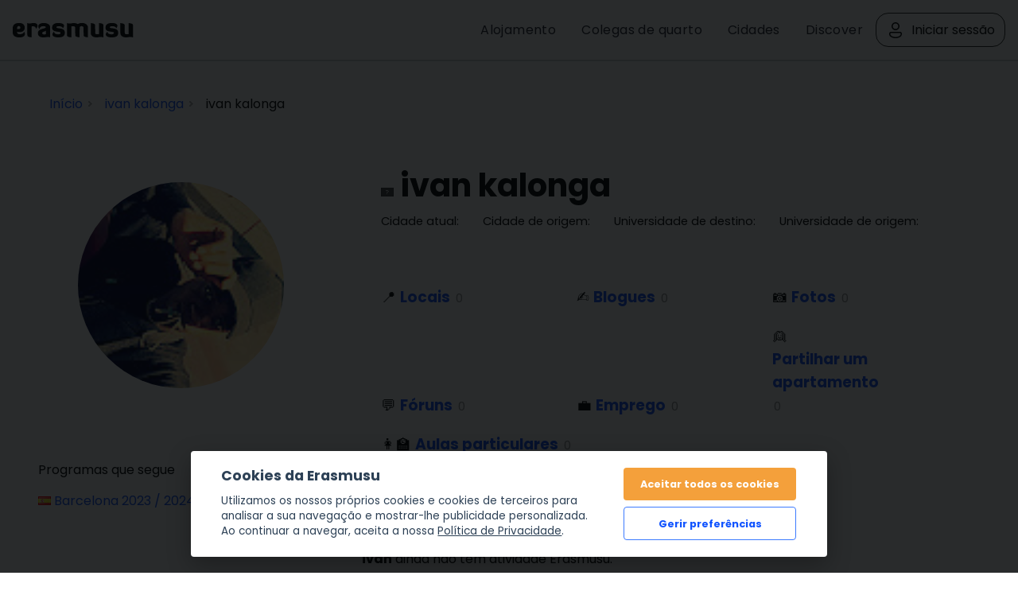

--- FILE ---
content_type: text/html; charset=UTF-8
request_url: https://erasmusu.com/pt/ivan-kalonga-2367793
body_size: 8551
content:
<!DOCTYPE html PUBLIC "-//W3C//DTD XHTML 1.0 Strict//EN" "http://www.w3.org/TR/xhtml1/DTD/xhtml1-strict.dtd">
<html xmlns="http://www.w3.org/1999/xhtml" xml:lang="pt" lang="pt">
    <head>
        <link href="https://fonts.googleapis.com/css2?family=Poppins:wght@400;500;600;700&display=swap" rel="stylesheet">
        <script defer src="/js/cookieconsent/dist/cookieconsent.js" type="21d6a4b0b9dfd918d8f0e7b3-text/javascript"></script>
        <script type="21d6a4b0b9dfd918d8f0e7b3-text/javascript">
            (function(w,d,s,l,i){
                w[l]=w[l]||[];w[l].push({'gtm.start': new Date().getTime(),event:'gtm.js'});
                var f=d.getElementsByTagName(s)[0], j=d.createElement(s),dl=l!='dataLayer'?'&l='+l:'';j.async=true;j.src=
                    'https://www.googletagmanager.com/gtm.js?id='+i+dl;f.parentNode.insertBefore(j,f);
            })(window,document,'script','dataLayer','GTM-PQQH78P');
        </script>
        <script src="https://accounts.google.com/gsi/client" async defer type="21d6a4b0b9dfd918d8f0e7b3-text/javascript"></script>
        <script type="21d6a4b0b9dfd918d8f0e7b3-text/javascript">

            document.addEventListener('DOMContentLoaded', () => {
                // obtain cookieconsent plugin
                // eslint-disable-next-line no-undef
                const cc = initCookieConsent();
                const lang = 'pt';
                const isCookiePage = "legal" !== 'profile';
                // run plugin with config object
                cc.run({
                    autorun: true,
                    delay: 0,
                    current_lang: lang,
                    auto_language: false,
                    autoclear_cookies: true,
                    cookie_expiration: 365,
                    theme_css: '/js/cookieconsent/cookie.css',
                    force_consent: isCookiePage ,

                    /* New options from v2.4 (everything is optional) */
                    // remove_cookie_tables: false              // default: false (if set to true, cookie table's html will not be generated)

                    // cookie_domain: location.hostname,       	// default: current domain
                    // cookie_path: "/",                        // default: root
                    // cookie_same_site: "Lax",

                    /* Manage existing <scripts> tags (check readme.md) */
                    page_scripts: true, // default: false (by default don't manage existing script tags)

                    /* Basic gui options */
                    gui_options: {
                        consent_modal: {
                            layout: 'cloud', // box(default),cloud,bar
                            position: 'bottom center', // bottom(default),top + left,right,center:=> examples: 'bottom' or 'top right'
                            transition: 'slide', // zoom(default),slide
                        },
                        settings_modal: {
                            layout: 'box', // box(default),bar
                            // position: 'left',            // right(default),left (available only if bar layout selected)
                            transition: 'slide', // zoom(default),slide
                        },
                    },

                    /* End new options added in v2.4 */

                    onAccept(cookie) {
                        if (!cc.allowedCategory('analytics')) {
                            dataLayer.push({'event': 'cc_cookie_consent_analytics'});
                        }
                        if (!cc.allowedCategory('targeting')) {
                            dataLayer.push({'event': 'cc_cookie_consent_targeting'});
                        }

                        // Delete line below
                    },

                    onChange(cookie) {
                        console.log('onChange fired ...');
                    },

                    languages: {
                        'pt': {
                            consent_modal: {
                                title: getTitleStart(),
                                description: getDescriptionStart(),
                                primary_btn: {
                                    text: getAcceptAll(),
                                    role: 'accept_all', // 'accept_selected' or 'accept_all'
                                },
                                secondary_btn: {
                                    text: getManagePreferences(),
                                    role: 'settings', // 'settings' or 'accept_necessary'
                                },
                            },
                            settings_modal: {
                                title: '<div>Cookie preferences</div><div aria-hidden="true" style="font-size: .8em; font-weight: 200; color: #687278; margin-top: 5px;">Powered by <a tabindex="-1" aria-hidden="true" href="https://github.com/orestbida/cookieconsent/" style="text-decoration: underline;">cookie-consent</a></div>',
                                save_settings_btn: getSaveCurrentSelection(),
                                accept_all_btn: getAcceptAll(),
                                close_btn_label: getClose(),
                                cookie_table_headers: [
                                    { col1: "Nome" },
                                    { col2: "Dom\u00ednio" },
                                    { col3: "O que \u00e9 isto?" },
                                ],
                                blocks: [
                                    {
                                        title: getCookieUsage(),
                                        description: getDescription(),
                                    }, {
                                        title: getStrictCookiesTitle(),
                                        description: getScriptCookiesDescription(),
                                        toggle: {
                                            value: 'necessary',
                                            enabled: true,
                                            readonly: true, // cookie categories with readonly=true are all treated as "necessary cookies"
                                        },
                                    }, {
                                        title: getAnalyticsCookiesTitle(),
                                        description: getAnalyticsCookiesDescription(),
                                        toggle: {
                                            value: 'analytics',
                                            enabled: false,
                                            readonly: false,
                                        },
                                        cookie_table: [
                                            {
                                                col1: '_ga',
                                                col2: 'erasmusu.com',
                                                col3:  'These cookies are used to distinguish users.',
                                            },
                                            {
                                                col1: '_gat',
                                                col2: 'erasmusu.com',
                                                col3:  'These cookies are used to distinguish users.',
                                            },
                                            {
                                                col1: '_gid',
                                                col2: 'erasmusu.com',
                                                col3: 'These cookies are used to distinguish users.',
                                            },
                                            {
                                                col1: '_hjIncludedInSample',
                                                col2: 'Hotjar',
                                                col3: 'Hotjar Cookie. This session cookie is set to let Hotjar know whether a specific visit is included in the sample which is used to generate funnels.',
                                                path: '/demo', // needed for autoclear cookies
                                            },
                                        ],
                                    }, {
                                        title: getTargetingCookiesTitle(),
                                        description: getTargetingCookiesDescription(),
                                        toggle: {
                                            value: 'targeting',
                                            enabled: false,
                                            readonly: false,
                                            reload: 'on_disable', // New option in v2.4, check readme.md
                                        },
                                        cookie_table: [
                                            {
                                                col1: 'fr',
                                                col2: 'facebook.com',
                                                col3: 'Facebook uses this cookies to track users, who are not connected to Facebook, for advertising purposes.',
                                            },
                                            {
                                                col1: '__gads',
                                                col2: 'Google',
                                                col3: 'Targeting/Advertising',
                                            },
                                        ],
                                    },
                                ],
                            },
                        },
                    },
                });

                function getAcceptAll()
                {
                    return "Aceitar todos os cookies"                }
                function getManagePreferences()
                {
                    return "Gerir prefer\u00eancias"                }

                function getSaveCurrentSelection()
                {
                    return "Salvar a selec\u00e7\u00e3o actual"                }

                function getTitleStart()
                {
                    return "Cookies da Erasmusu"                }

                function getClose()
                {
                    return "Fechar"                }

                function getDescriptionStart()
                {
                    return "Utilizamos os nossos pr\u00f3prios cookies e cookies de terceiros para analisar a sua navega\u00e7\u00e3o e mostrar-lhe publicidade personalizada. Ao continuar a navegar, aceita a nossa <a href=\"https:\/\/erasmusu.com\/pt\/lei#section-13\">Pol\u00edtica de Privacidade<\/a>."                }

                function getDescription()
                {
                    return "Quando visita qualquer website, este pode armazenar ou recuperar informa\u00e7\u00f5es no seu browser, principalmente na forma de cookies. Estas informa\u00e7\u00f5es podem ser sobre si, as suas prefer\u00eancias ou o seu dispositivo e s\u00e3o utilizadas para que o site funcione como espera. N\u00e3o o identificam directamente, mas podem dar-lhe uma experi\u00eancia web mais personalizada. Porque respeitamos o seu direito \u00e0 privacidade, pode optar por n\u00e3o permitir alguns tipos de cookies. Clique nas diferentes categorias para saber mais e alterar as nossas configura\u00e7\u00f5es padr\u00e3o. No entanto, o bloqueio de alguns tipos de cookies pode mudar a sua experi\u00eancia no site e nos servi\u00e7os que podemos oferecer."                }

                function getCookieUsage()
                {
                    return "Uso de Cookies"                }

                function getStrictCookiesTitle()
                {
                    return "Cookies estritamente necess\u00e1rios"                }

                function getScriptCookiesDescription()
                {
                    return "Estes cookies s\u00e3o necess\u00e1rios para que o website funcione e n\u00e3o podem ser apagados nos nossos sistemas. S\u00e3o configurados em resposta a ac\u00e7\u00f5es feitas por si que correspondem a um pedido de servi\u00e7os, como definir as suas prefer\u00eancias de privacidade, iniciar sess\u00e3o ou preencher formul\u00e1rios. Pode configurar o seu navegador para bloquear ou alert\u00e1-lo sobre estes cookies, mas algumas partes do site n\u00e3o funcionar\u00e3o. Estes cookies n\u00e3o armazenam informa\u00e7\u00f5es pessoais identific\u00e1veis."                }

                function getAnalyticsCookiesTitle()
                {
                    return "Cookies anal\u00edticos e de funcionalidade"                }

                function getAnalyticsCookiesDescription()
                {
                    return "Estes cookies permitem-nos contar visitas e fontes de tr\u00e1fego para que possamos medir e melhorar o desempenho do nosso site. Ajudam-nos a saber que p\u00e1ginas s\u00e3o as mais e menos populares e a ver como os usu\u00e1rios se movem no site. Todas as informa\u00e7\u00f5es que estes cookies recolhem s\u00e3o agregadas e, portanto, an\u00f3nimas. Se n\u00e3o permitir estes cookies, n\u00e3o saberemos quando visitou o nosso site, e n\u00e3o poderemos monitorizar o seu desempenho."                }

                function getTargetingCookiesTitle()
                {

                    return "Cookies de publicidade"                }

                function getTargetingCookiesDescription()
                {
                    return "Estes cookies podem ser configurados atrav\u00e9s do nosso site pelos nossos parceiros publicit\u00e1rios. Podem ser utilizados por essas empresas para construir um perfil dos seus interesses e mostrar-lhe an\u00fancios relevantes noutros sites. N\u00e3o armazenam directamente informa\u00e7\u00f5es pessoais, mas baseiam-se apenas na identifica\u00e7\u00e3o do seu navegador e dispositivo de Internet. Se n\u00e3o permitir estes cookies, experimentar\u00e1 publicidade menos direccionada."                }

            });
        </script>
                <script type="text/plain" data-cookiecategory="analytics">
            var dataLayer = dataLayer || [];
            var connectif_client = {
                'primary_key': '',
                'user_id': '',
                '_name': '',
                '_surname':'',
                '_newsletter_subscription_status':'',
                'activated': '',
                'validated': '',
                'city_id': '',
                'city_name': '',
                'last_visited_city_id': '',
                'last_visited_city_name': '',
                'isProvider': '',
                'numAccommodationsPublished': '',
                'blocked': '',
                'lang_id':'',
                'user_token':'',
                'city_date':'',
                'user_id_for_mail': '',
                'cn_unread_messages': '',
                'premium': '',
                'gender': '',
            };
            dataLayer.push(connectif_client);

                        
            let cityId = null;
            let pageType = 'profile_index';

            dataLayer.push({
                'pageType': 'profile_index',
                'pageLanguage' : 'pt',
                ...(cityId && {
                    cityId
                  }
                )
            });

        </script>
                <meta http-equiv="Content-Type" content="text/html; charset=UTF-8" />
<meta name="google-signin-scope" content="profile email" />
<meta name="google-signin-client_id" content="411350777655-h61jso1g3kt2b58380cug9tah6ln8tke.apps.googleusercontent.com" />
<meta name="description" content="ivan kalonga está na Erasmusu.com, a comunidade para estudantes Erasmus e de outros programas de intercâmbio." />
<meta name="robots" content="noindex,nofollow" />        <title>ivan kalonga | Erasmusu.com</title>        <link href="https://d1bvpoagx8hqbg.cloudfront.net/css/erasmusu.all-v7.7.42.css" media="screen" rel="stylesheet" type="text/css" />
<!--[if IE 7]><link href="https://d1bvpoagx8hqbg.cloudfront.net/css/ie7-v7.7.42.css" media="all" rel="stylesheet" type="text/css" /><![endif]-->
<!--[if IE 8]><link href="https://d1bvpoagx8hqbg.cloudfront.net/css/ie8-v7.7.42.css" media="all" rel="stylesheet" type="text/css" /><![endif]-->
<link href="https://d1bvpoagx8hqbg.cloudfront.net/css/favicon.png" rel="shortcut icon" type="image/x-icon" />                <meta name="viewport" content="width=device-width, initial-scale=1">
                                            <script async id="__cn_generic_script__2d25d81e-34b4-40de-bb14-6dba8d2820df" type="21d6a4b0b9dfd918d8f0e7b3-text/javascript">!function(e){function t(){if(!e.querySelector("#__cn_client_script_2d25d81e-34b4-40de-bb14-6dba8d2820df")){var t=e.createElement("script");t.setAttribute("src","https://cdn.connectif.cloud/eu2/client-script/2d25d81e-34b4-40de-bb14-6dba8d2820df"),e.body.appendChild(t)}}"complete"===e.readyState||"interactive"===e.readyState?t():e.addEventListener("DOMContentLoaded",t)}(document);</script>
                <link rel="preconnect" href="https://fonts.googleapis.com">
        <link rel="preconnect" href="https://fonts.gstatic.com" crossorigin>

    </head>
    <body>
      <input id="language" type="hidden" value='"pt"'>
            <div id="g_id_onload"
             data-context="use"
             data-ux_mode="redirect"
             data-auto_select="true"
             data-itp_support="true"
             data-client_id="411350777655-h61jso1g3kt2b58380cug9tah6ln8tke.apps.googleusercontent.com"
             data-login_uri="https://erasmusu.com/pt/login/google-login"
             data-can_register="true"
             data-cancel_on_tap_outside="false"
             data-use_fedcm_for_prompt="true"
             data-uri_origin="http://erasmusu.com/pt/ivan-kalonga-2367793"
             style="position: fixed; top: 40px; left: 825px;
            width: 0; height: 0; z-index: 1001;"
        >
        </div>
            <!-- Google Tag Manager (noscript) -->
        <noscript><iframe src="https://www.googletagmanager.com/ns.html?id=GTM-PQQH78P"
        height="0" width="0" style="display:none;visibility:hidden"></iframe></noscript>
        <!-- End Google Tag Manager (noscript) -->
        <div id="h-container">
            <div id="h-content">
                                
                <div id="fb-root"></div>
<!-- #header -->
    <div id="header">
        <div class="header-wrapper">
            <a class="logo" href="https://erasmusu.com/pt"
               title="">Erasmusu</a>
            <div class="navbar-menu">
                <ul class="menu">
                                        <li>
                        <a href="https://erasmusu.com/pt/moradia-de-estudantes">Alojamento</a>
                    </li>
                                        <li>
                      <a href="https://erasmusu.com/pt/companheiro-de-quarto">Colegas de quarto                      </a>
                    </li>
                    <li><a href="https://erasmusu.com/pt/destinos-erasmus">Cidades</a>
                    </li>                    
                                        <li>
                        <a href="https://discover.erasmusu.com/pt/inicio-pt/">
                            Discover
                        </a>
                    </li>  
                </ul>
                                        <ul class="header-buttons">
                            <li class="sep">
                                <a class="login-trigger" href="https://erasmusu.com/pt/login/do#login_popup" onclick="if (!window.__cfRLUnblockHandlers) return false; hideNavbarMenu()" data-cf-modified-21d6a4b0b9dfd918d8f0e7b3-="">
                                    <img src="/assets/Icons/account.svg" width="24px" height="24px" />
                                    <span>Iniciar sessão</span>
                                </a>
                            </li>
                        </ul>

                                                </div>
            <button class="menu-icon" onclick="if (!window.__cfRLUnblockHandlers) return false; toggleNavbarMenu()" data-cf-modified-21d6a4b0b9dfd918d8f0e7b3-="">
                <i class="navbar-icon"></i>
            </button>
        </div>
    </div>
    <!-- END #header -->

                
                <div id="wrapper" class="clearfix">

                    
<!-- infobar -->
<div id="infobar" class="box info relative">
    <div class="inbox">
        <ul class="breadcumb inline" itemscope="" itemtype="http://schema.org/BreadcrumbList"><li class="home" itemscope="" itemprop="itemListElement" itemtype="http://schema.org/ListItem">
                <a href="/" itemprop="item" >
                    <span itemprop="name">Início</span>
                    <meta itemprop="position" content="1"/>
                </a>
            </li><li  itemscope="" itemprop="itemListElement" itemtype="http://schema.org/ListItem">
                <a href="https://erasmusu.com/pt/ivan-kalonga-2367793" itemprop="item"  rel="nofollow">
                    <span itemprop="name">ivan kalonga</span>
                    <meta itemprop="position" content="2"/>
                </a>
            </li><li itemscope="" itemprop="itemListElement" itemtype="http://schema.org/ListItem">
                <span itemprop="name">ivan kalonga</span>
                <meta itemprop="position" content="3"/>
            </li></ul>            </div>
</div>
<!-- END infobar -->

                    
                    
                    
                    
                                            <div id="aside" class="left-resp"><!-- #aside -->

<!-- Foto de perfil -->
<div class="box profile">
    <div class="inbox" id="profile_photo">
        <div class="profile_photo-image-wrapper">
            <img class=" js_retrying_not_found lazyload" data-src='https://d1bvpoagx8hqbg.cloudfront.net/259/bc9b58d3c7adc41f447feffbc4c61962.jpg' alt="ivan kalonga" width="259" height="100%"/>        </div>
                
            </div>
</div>

<!-- Programas que sigue -->
    <div class="box" id="programlist">
    <div class="inbox">
        <h4>Programas que segue</h4>
        <ul class="listNormal effect">
                            <li>
                    <img src="https://d1bvpoagx8hqbg.cloudfront.net/css/i/base/blank.gif" class="lazyload flag flag-es" width="16px" height="11px" alt="flag-es" />                    <a href="https://erasmusu.com/pt/erasmus-barcelona"> Barcelona 2023 / 2024</a>
                                    </li>
                    </ul>
            </div>
</div>

    <!-- Ciudades que sigue -->
    <div class="box" id="citylist">
<div class="inbox">
    <h4>Cidades que segue</h4>
    <dl class="listNormal effect">
                    <dt>
            <img src="https://d1bvpoagx8hqbg.cloudfront.net/css/i/base/blank.gif" class="lazyload flag flag-es" width="16px" height="11px" alt="flag-es" />            <a href="https://erasmusu.com/pt/erasmus-espanha">Espanha</a>
            </dt>
                            <dd>
                    &mdash; <a href="https://erasmusu.com/pt/erasmus-barcelona">Barcelona</a>
                                    </dd>
                    </dl>
    </div>
</div>

<!-- END #aside -->
</div>                    
                    <div id="content" class="right-resp ">
                        



<!-- #content -->
    <!-- bio -->
    <div class="box layout-profile">
        <div class="bio inbox">
            <h1>
                <img src="https://d1bvpoagx8hqbg.cloudfront.net/css/i/base/blank.gif" class="lazyload flag flag-" width="16px" height="11px" alt="flag-" />                ivan kalonga                            </h1>
                        <dl class="inline">
                <dt>Cidade atual:</dt>
                                    <dd><a class="underline" href="https://erasmusu.com/pt"></a></dd>
                                <dt>Cidade de origem:</dt>
                                    <dd><a class="underline"
                           href="https://erasmusu.com/pt"></a>
                    </dd>
                                <dt>Universidade de destino:</dt>
                                    <dd><a class="underline" href="https://erasmusu.com/pt"> </a></dd>
                                <dt>Universidade de origem:</dt>
                                    <dd><a class="underline" href="https://erasmusu.com/pt"> </a></dd>
                            </dl>

            

            <ul class="submenu profile">
                                <li>
                    📍                    <a class='homeListItems '
                       href="https://erasmusu.com/pt/ivan-kalonga-2367793/locais-erasmus" rel="nofollow"
                    >
                        Locais                    </a>
                    <span>0</span>
                </li>
                                                                <li>
                    ✍️                    <a
                            class="homeListItems"
                            href="https://erasmusu.com/pt/ivan-kalonga-2367793/blogue-erasmus"
                            rel="nofollow"
                    >
                        Blogues                    </a>
                    <span>0</span></li>
                                <li>
                    📷                     <a
                            class="homeListItems"
                            href="https://erasmusu.com/pt/ivan-kalonga-2367793/fotos-erasmus"
                            rel="nofollow"
                    >
                        Fotos                    </a>
                    <span>0</span></li>
                                <li>
                    💬                    <a
                            class="homeListItems"
                            href="https://erasmusu.com/pt/ivan-kalonga-2367793/forum-erasmus"
                            rel="nofollow"
                    >
                        Fóruns                    </a>
                    <span>0</span></li>
                                <li>
                    💼                     <a
                            class="homeListItems"
                            href="https://erasmusu.com/pt/ivan-kalonga-2367793/emprego-estudantes"
                            rel="nofollow"
                    >
                        Emprego                    </a>
                    <span>0</span></li>
                                <li>
                    👱                      <a
                            class="homeListItems"
                            href="https://erasmusu.com/pt/ivan-kalonga-2367793/companheiro-de-quarto"
                            rel="nofollow"
                    >
                        Partilhar um apartamento</a>
                    <span>0</span>
                </li>
                                <li>
                    👩‍🏫                    <a
                            class="homeListItems"
                            href="https://erasmusu.com/pt/ivan-kalonga-2367793/aulas-particulares/online"
                            rel="nofollow"
                    >
                        Aulas particulares</a>
                    <span>0</span>
                </li>
            </ul>
        </div>
    </div>
<!-- .feed -->
<div class="feed box ">
    <div class="inbox">
        <div class="feed-header">
                                        <h2>Atividade de ivan</h2>
                                                            <p><strong>ivan</strong> ainda não tem atividade Erasmusu.</p>
                            
            <!-- Filtro de popular / reciente -->

        </div>

        <!-- Feed-->
        <ul class="list effect">
        </ul>

            </div>
</div>

<!-- END #content -->
                    </div>

                    
                    
                </div>

                <!-- #footer -->
            <div class="none">
            
<div id="login_popup">
    <button name="facebook_login" type="submit" class="fb_connect centered er-button fb">
      <img src="/assets/i/facebook.svg" alt="Facebook Login" height="24px" width="24px"/>
      Iniciar sessão via Facebook    </button>   

    <div class="g_id_signin_wrapper">
      <div class="g_id_signin"
        data-type="standard"
        data-shape="rectangular"
        data-theme="filled_blue"
        data-text="continue_with"
        data-size="large"
        data-logo_alignment="left"
        data-width="355"
        data-ux_mode="popup">
      </div>
    </div>
    

    <!-- title -->
    <div class="loginTitle">
        <div class="loading none">
          <br />
          <img src="https://d1bvpoagx8hqbg.cloudfront.net/css/i/loading.gif" alt="" />
        </div>
    </div>
    <!-- END title -->
   <!-- 2boxes -->
    <div class="clearfix">
      <!-- box left -->
      <div class="box left-resp">
        <div class="inbox">
          <p id="login_error" class="system error none login_error">
                    </p>
          <form id="login_form" class="alter login_form noMarginBottom" method="post" action="https://erasmusu.com/pt/login">
            
<input type="hidden" name="login_url" value="" id="login_url" />                <div class="field"><label for="login_email" class="required">E-mail</label>

<input type="text" name="login_email" id="login_email" value="" tabindex="1" autofocus="autofocus" /></div>                <label for="login_password">Palavra-passe <small><a href="https://erasmusu.com/pt/remember/index">recuperar palavra-passe</a></small></label>
                <div class="field">
<input type="password" name="login_password" id="login_password" value="" tabindex="2" /></div>                <button name="login_submit" id="login_submit" type="submit" class="er-button er-button-secondary follow action"><span >Iniciar sessão</span></button>          </form>
        </div>
      </div>
      <!-- END box left -->

    </div>
    <!-- END 2boxes -->
    <!-- register -->
    <div class="box registerMessage">
      <div class="inbox">
        <p class="noMarginBottom">Você ainda não tem uma conta? <strong><a href="https://erasmusu.com/pt/register"class="" >Regista-te</a></strong>.        </p>
      </div>
    </div>
    <!-- END register -->
  </div>

        </div>
    <div id="footer">
    <div class="container">
        <div>
        <h5>Destinos Erasmus</h5>
            <ul>
            <li><a href="https://erasmusu.com/pt/destinos-erasmus">Destinos Erasmus</a></li>
            <li><a href="https://erasmusu.com/pt/universidades-erasmus">Universidades Erasmus</a></li>
            <li><a href="https://erasmusu.com/pt/classificação-cidades-erasmus">Ranking Cidades Erasmus</a></li>
            <li><a href="https://erasmusu.com/pt/classificacao-universidades-erasmus">Ranking Universidades Erasmus</a></li>
            <li><a rel="nofollow" href="https://erasmusu.com/pt/estudantes-erasmus">Estudantes Erasmus</a></li>
            </ul>
        </div>
        <div>
            <h5>Conteúdo Erasmus</h5>
            <ul>
                <li><a href="https://erasmusu.com/pt/forum-erasmus">Fórum Erasmus</a></li>
                <li><a href="https://erasmusu.com/pt/blogue-erasmus">Blogue Erasmus</a></li>
                <li><a href="https://erasmusu.com/pt/experiencias-erasmus">Experiências Erasmus</a></li>
                <li><a href="https://erasmusu.com/pt/locais-erasmus">Locais Erasmus</a></li>
                <li><a href="https://erasmusu.com/pt/moradia-de-estudantes">Aluguer estudantes Erasmus</a></li>
                <li><a href="https://erasmusu.com/pt/emprego-estudantes">Empregos para estudantes</a></li>
                <li><a href="https://erasmusu.com/pt/companheiro-de-quarto">Partilhar um apartamento</a></li>
                <li><a href="https://erasmusu.com/pt/fotos-erasmus">Fotos Erasmus</a></li>
            </ul>
        </div>
        <div>
            <h5>Sobre Erasmusu</h5>
                        <ul>
                <li><a href="https://erasmusu.notion.site/Select-Your-Language-e280fe41495c4389905135436ccda3ac" target="_blank">Centro de ajuda da Erasmusu</a></li>
                <li><a href="https://erasmusu.com/pt/team">A equipa</a></li>
                <li><a href="https://facebook.com/erasmusu" target="_blank">Facebook</a></li>
                <li>
                    <a href="https://www.instagram.com/erasmusu/" target="_blank">Instagram</a>
                    <span class="instagram_new">Novo!</span>
                </li>
                <li><a href="https://erasmusu.com/en/erasmus-blog/erasmusu-blog">Blogue de Erasmusu</a></li>
                <li><a href="https://erasmusu.com/pt/lei">Condições de uso</a></li>
                <li><a href="https://erasmusu.com/pt/lei#section-13">Política de Privacidade e Cookie</a></li>
            </ul>
        </div>
        <div>
            <h5>Idiomas disponíveis</h5>
            <ul>
                                                            <li>
                            <a href="
                                https://erasmusu.com/es">
                                Español                            </a>
                        </li>
                                            <li>
                            <a href="
                                https://erasmusu.com">
                                English                            </a>
                        </li>
                                            <li>
                            <a href="
                                https://erasmusu.com/fr">
                                Français                            </a>
                        </li>
                                            <li>
                            <a href="
                                https://erasmusu.com/it">
                                Italiano                            </a>
                        </li>
                                            <li>
                            <a href="
                                https://erasmusu.com/pt">
                                Português                            </a>
                        </li>
                                            <li>
                            <a href="
                                https://erasmusu.com/pl">
                                Polski                            </a>
                        </li>
                                            <li>
                            <a href="
                                https://erasmusu.com/tr">
                                Türkçe                            </a>
                        </li>
                                            <li>
                            <a href="
                                https://erasmusu.com/de">
                                Deutsch                            </a>
                        </li>
                                            <li>
                            <a href="
                                https://erasmusu.com/nl">
                                Nederlands                            </a>
                        </li>
                                                </ul>
        </div>
    </div>
    <div class="payment-methods">
        <img src="https://d1bvpoagx8hqbg.cloudfront.net/assets/i/payment-methods.png" border="0" alt="">
        <p class="trademark">ERASMUS® é uma marca registrada que pertence à União Europeia e representada pela Comissão Europeia.  <br /> Este website é apenas uma Rede Social ou uma Comunidade Online para estudantes internacionais e não está relacionada de alguma forma à marca ERASMUS®. <br />Este website não está relacionado com a União Europeia nem com a Comissão Europeia.</p>
    </div>
</div>
<!-- END #footer -->

                
                <script type="21d6a4b0b9dfd918d8f0e7b3-text/javascript" src="https://ajax.googleapis.com/ajax/libs/jquery/1.7/jquery.min.js"></script>
<script type="21d6a4b0b9dfd918d8f0e7b3-text/javascript" src="https://erasmusu.com/pt/js/configuration/v7.7.42"></script>
<script type="21d6a4b0b9dfd918d8f0e7b3-text/javascript" src="https://d1bvpoagx8hqbg.cloudfront.net/js/default.bundle.js?v7.7.42"></script>
<script type="21d6a4b0b9dfd918d8f0e7b3-text/javascript" src="https://erasmusu.com/pt/js/language/v7.7.42"></script>
<script type="21d6a4b0b9dfd918d8f0e7b3-text/javascript" src="https://erasmusu.com/js/tiny_mce/tiny_mce.js?v=v7.7.42"></script>
<script type="21d6a4b0b9dfd918d8f0e7b3-text/javascript" src="https://connect.facebook.com/en_US/sdk.js"></script>
<script type="21d6a4b0b9dfd918d8f0e7b3-text/javascript" defer="defer" src="https://accounts.google.com/gsi/client"></script>
<script type="21d6a4b0b9dfd918d8f0e7b3-text/javascript">
    //<![CDATA[
    $(function(){ window.listenLogin = function() {erasmusu.Popup.Login.init("248470961856231")};listenLogin();$(function(){erasmusu.Banner.countPrint();});erasmusu.Autocomplete.init();currentHostName = "erasmusu.com";urlBaseAssets = 'https://d1bvpoagx8hqbg.cloudfront.net';erasmusu.Profile.init("ivan","9c352227c83480c3d4eba9e6f66c3622","eeffeaa906c68b3457115519118e18cd");erasmusu.Forms.init() })    //]]>
</script>
<script type="21d6a4b0b9dfd918d8f0e7b3-text/javascript" src="/js/profile_view.bundle.js?v7.7.42"></script>
            </div>

                            
                <div id="sending_modal" class="screenshot-modal homeAgencies narrawTip">
	<h3>Espera um momento, por favor</h3>
	<p>
		A dar à manivela!		<img class="molinillo_photo" src="https://d1bvpoagx8hqbg.cloudfront.net/css/admin/ajax-loader.gif" width="16px" height="16px" />
	</p>
</div>
                                                    <script type="21d6a4b0b9dfd918d8f0e7b3-text/javascript">
                        const modalLoginHandler = new erasmusu.ModalHandler('login')
                    </script>
                                
                    </div>
        <div id='layout_cn_client'></div>
    <div
            class="cn_banner_placeholder"
            style="display: none"
            id="pushSuscription"
    >
    </div>

    <script src="/cdn-cgi/scripts/7d0fa10a/cloudflare-static/rocket-loader.min.js" data-cf-settings="21d6a4b0b9dfd918d8f0e7b3-|49" defer></script></body>
</html>


--- FILE ---
content_type: text/css
request_url: https://erasmusu.com/js/cookieconsent/cookie.css
body_size: 4860
content:
/** Light color-scheme **/
:root {
  --cc-bg: #fff;
  --cc-text: #2d4156;
  --cc-btn-primary-bg: #f4a03b;
  --cc-btn-primary-text: var(--cc-bg);
  --cc-btn-primary-hover-bg: #f88400;
  --cc-btn-secondary-bg: #eaeff2;
  --cc-btn-secondary-text: var(--cc-text);
  --cc-btn-secondary-hover-bg: #d8e0e6;
  --cc-toggle-bg-off: #919ea6;
  --cc-toggle-bg-on: var(--cc-btn-primary-bg);
  --cc-toggle-bg-readonly: #d5dee2;
  --cc-toggle-knob-bg: #fff;
  --cc-toggle-knob-icon-color: #ecf2fa;
  --cc-cookie-category-block-bg: #f0f4f7;
  --cc-cookie-category-block-bg-hover: #e9eff4;
  --cc-section-border: #f1f3f5;
  --cc-cookie-table-border: #e9edf2;
  --cc-overlay-bg: rgba(4, 6, 8, 0.85);
  --cc-webkit-scrollbar-bg: #cfd5db;
  --cc-webkit-scrollbar-bg-hover: #9199a0;
}

/** Dark color-scheme **/
.c_darkmode {
  --cc-bg: #181b1d;
  --cc-text: #d8e5ea;
  --cc-btn-primary-bg: #a6c4dd;
  --cc-btn-primary-text: #000;
  --cc-btn-primary-hover-bg: #c2dff7;
  --cc-btn-secondary-bg: #33383c;
  --cc-btn-secondary-text: var(--cc-text);
  --cc-btn-secondary-hover-bg: #3e454a;
  --cc-toggle-bg-off: #667481;
  --cc-toggle-bg-on: var(--cc-btn-primary-bg);
  --cc-toggle-bg-readonly: #454c54;
  --cc-toggle-knob-bg: var(--cc-cookie-category-block-bg);
  --cc-toggle-knob-icon-color: var(--cc-bg);
  --cc-cookie-category-block-bg: #23272a;
  --cc-cookie-category-block-bg-hover: #2b3035;
  --cc-section-border: #292d31;
  --cc-cookie-table-border: #2b3035;
  --cc-webkit-scrollbar-bg: #667481;
  --cc-webkit-scrollbar-bg-hover: #9199a0;
}

.cc_div *,
.cc_div :before,
.cc_div :after {
  -webkit-box-sizing: border-box;
  box-sizing: border-box;
  float: none;
  font-style: inherit;
  font-variant: normal;
  font-weight: inherit;
  font-family: 'Poppins', sans-serif;
  line-height: 1.2;
  font-size: 1em;
  transition: none;
  animation: none;
  margin: 0;
  padding: 0;
  text-transform: none;
  letter-spacing: unset;
  color: inherit;
  background: none;
  border: none;
  box-shadow: none;
  text-decoration: none;
  text-align: left;
  visibility: unset;
}

.cc_div {
  font-size: 16px;
  font-weight: 400;
  font-family: 'Poppins', sans-serif;
  color: #2d4156;
  color: var(--cc-text);
}

.cc_div .c-bn,
.cc_div .b-tl,
#s-ttl,
#c-ttl,
#s-bl td:before {
  font-weight: bold;
}

#cm,
#s-inr,
.cc_div .c-bl,
.cc_div .b-tl,
#s-bl .act .b-acc {
  border-radius: 0.25em;
}

.cc_div input,
.cc_div button,
.cc_div a {
  -webkit-appearance: none;
  -moz-appearance: none;
  appearance: none;
}

.cc_div a {
  text-decoration: underline;
}

.cc_div a:hover {
  text-decoration: none;
}

/* Make elements "animatable" */
.c--anim #cm,
.c--anim #s-cnt,
.c--anim #s-inr,
#cs-ov,
#cm-ov {
  transition: visibility 0.25s ease, opacity 0.25s ease, transform 0.25s ease !important;
}

.c--anim .c-bn {
  transition: background-color 0.25s ease !important;
}

/* start transitions */
.c--anim #cm.bar.slide,
.c--anim .bar.slide #s-inr {
  transition: visibility 0.4s ease, opacity 0.4s ease, transform 0.4s ease !important;
}

.c--anim #cm.bar.slide + #cm-ov,
.c--anim .bar.slide + #cs-ov {
  transition: visibility 0.4s ease, opacity 0.4s ease, transform 0.4s ease !important;
}

#cm.bar.slide,
.cc_div .bar.slide #s-inr {
  transform: translateX(100%);
  opacity: 1;
}

#cm.bar.top.slide,
.cc_div .bar.left.slide #s-inr {
  transform: translateX(-100%);
  opacity: 1;
}

#cm.slide,
.cc_div .slide #s-inr {
  transform: translateY(1.6em);
}

#cm.top.slide {
  transform: translateY(-1.6em);
}

#cm.bar.slide {
  transform: translateY(100%);
}

#cm.bar.top.slide {
  transform: translateY(-100%);
}
/* end transitions */

/* Show modals */

.show--consent .c--anim #cm,
.show--consent .c--anim #cm.bar,
.show--settings .c--anim #s-inr,
.show--settings .c--anim .bar.slide #s-inr {
  opacity: 1;
  transform: scale(1);
  visibility: visible !important;
}

.show--settings .c--anim #s-cnt {
  visibility: visible !important;
}

/* Show overlays */
.force--consent.show--consent .c--anim #cm-ov,
.show--settings .c--anim #cs-ov {
  visibility: visible !important;
  opacity: 1 !important;
}

#cm {
  font-family: 'Poppins', sans-serif;
  padding: 1.2em 2.2em 1.825em 2.2em;
  position: fixed;
  z-index: 1;
  background: #fff;
  background: var(--cc-bg);
  max-width: 25em;
  width: 100%;
  bottom: 1.25em;
  right: 1.25em;
  box-shadow: 0 0.625em 1.875em #000000;
  box-shadow: 0 0.625em 1.875em rgba(2, 2, 3, 0.28);
  opacity: 0;
  visibility: hidden;
  transform: scale(0.95);
  line-height: initial;
}

#c-ttl {
  margin: 0 0 0.6em 0;
  font-size: 1.3em;
}

#c-txt {
  margin-bottom: 1.625em;
  font-size: 0.9em;
  line-height: 1.45em;
}
#s-sv-bn,
#c-s-bn {
  color: #1154ff;
  background: #fff;
  border: 1px solid #3d7bff;
}

.cc_div .c-bn {
  color: #40505a;
  color: var(--cc-btn-secondary-text);
  background: #e5ebef;
  background: var(--cc-btn-secondary-bg);
  padding: 1em 1.6em;
  display: inline-block;
  cursor: pointer;
  font-size: 0.85em;
  -moz-user-select: none;
  -khtml-user-select: none;
  -webkit-user-select: none;
  -o-user-select: none;
  user-select: none;
  text-align: center;
  border-radius: 4px;
}

#cm .c-bn {
  width: 48.5%;
}

#c-bns button + button,
#s-cnt button + button,
#s-c-bn {
  float: right;
}

#cm .c_link:hover,
#cm .c_link:active,
#s-cnt button + button:hover,
#s-cnt button + button:active,
#s-c-bn:active,
#s-c-bn:hover {
  background: #d8e0e6;
  background: var(--cc-btn-secondary-hover-bg);
}

/**
CookieConsent settings modal
**/
#s-cnt {
  position: fixed;
  top: 0;
  left: 0;
  width: 100%;
  z-index: 101;
  display: table;
  height: 100%;
  visibility: hidden;
}

#s-bl {
  outline: none;
}

#s-bl .title {
  margin-top: 1.4em;
}

#s-bl .title:first-child {
  margin-top: 0;
}

#s-bl .b-tl {
  font-size: 1.1em;
}

#s-bl .b-bn {
  margin-top: 0;
}

#s-bl .b-acc .p {
  margin-top: 0;
  padding: 1em;
}

#s-cnt .b-bn .b-tl {
  display: block;
  font-family: 'Poppins', sans-serif;
  font-size: 1em;
  width: 100%;
  cursor: pointer;
  position: relative;
  padding: 1.4em 6.4em 1.4em 2.7em;
  background: none;
  transition: background-color 0.25s ease;
}

#s-cnt .act .b-bn .b-tl {
  border-bottom-right-radius: 0;
  border-bottom-left-radius: 0;
}

#s-cnt .b-bn .b-tl:active,
#s-cnt .b-bn .b-tl:hover {
  background: #e9eff4;
  background: var(--cc-cookie-category-block-bg-hover);
}

#s-bl .b-bn {
  position: relative;
}

#s-bl .c-bl {
  padding: 1em;
  margin-bottom: 0.5em;
  border: 1px solid #f1f3f5;
  border-color: var(--cc-section-border);
  transition: background-color 0.25s ease;
}

#s-bl .c-bl:hover {
  background: #f0f4f7;
  background: var(--cc-cookie-category-block-bg);
}

#s-bl .c-bl:last-child {
  margin-bottom: 0.5em;
}

#s-bl .c-bl:first-child {
  transition: none;
  padding: 0;
  margin-top: 0;
  border: none;
  margin-bottom: 2em;
}

#s-bl .c-bl:first-child:hover {
  background: transparent;
  background: unset;
}

#s-bl .c-bl.b-ex {
  margin-top: 2em;
  padding: 0;
  border: none;
  background: #f0f4f7;
  background: var(--cc-cookie-category-block-bg);
  transition: none;
}

#s-bl .c-bl.b-ex + .c-bl {
  margin-top: 2em;
}

#s-bl .c-bl.b-ex + .c-bl.b-ex {
  margin-top: 0;
}

#s-bl .c-bl.b-ex:first-child {
  margin-bottom: 1em;
}

#s-bl .c-bl.b-ex:first-child {
  margin-bottom: 0.5em;
}

#s-bl .b-acc {
  max-height: 0;
  overflow: hidden;
  padding-top: 0;
  margin-bottom: 0;
  display: none;
}

#s-bl .act .b-acc {
  max-height: 100%;
  display: block;
  overflow: hidden;
}

#s-cnt .p {
  font-size: 0.9em;
  line-height: 1.3em;
  margin-top: 1em;
}

.cc_div .c-tgl:disabled {
  cursor: not-allowed;
}

#c-vln {
  display: table-cell;
  vertical-align: middle;
  position: relative;
}

#cs {
  padding: 0 1.7em;
  width: 100%;
  position: fixed;
  left: 0;
  right: 0;
  top: 0;
  bottom: 0;
  height: 100%;
}

#s-inr {
  height: 100%;
  position: relative;
  max-width: 47em;
  margin: 0 auto;
  transform: scale(0.96);
  opacity: 0;
  padding-top: 5.125em;
  padding-bottom: 4.9375em;
  position: relative;
  height: 100%;
  overflow: hidden;
  visibility: hidden;
  box-shadow: rgba(3, 6, 9, 0.26) 0px 13px 27px -5px;
}

#s-inr,
#s-hdr,
#s-bns {
  background: #fff;
  background: var(--cc-bg);
}

#s-bl {
  overflow-y: auto;
  overflow-y: overlay;
  overflow-x: hidden;
  height: 100%;
  padding: 1.5em 2.5em;
  display: block;
  width: 100%;
}

#s-bns {
  display: flex;
  justify-content: center;
  position: absolute;
  bottom: 0;
  left: 0;
  right: 0;
  padding: 1em 2.5em;
  border-top: 1px solid #f1f3f5;
  border-color: var(--cc-section-border);
  height: 4.9375em;
}

.cc_div .cc-link {
  color: var(--cc-btn-primary-bg);
  border-color: var(--cc-btn-primary-bg);
  display: inline;
  padding-bottom: 0;
  text-decoration: none;
  cursor: pointer;
  font-weight: bold;
}
.cc-link {
  color: #253b48;
  border-bottom: var(--cc-btn-primary-bg);
}

.cc_div .cc-link:hover,
.cc_div .cc-link:active {
  border-color: transparent;
}

#c-bns button:first-child,
#s-bns button:first-child {
  color: #fff;
  color: var(--cc-btn-primary-text);
  background: #253b48;
  background: var(--cc-btn-primary-bg);
  margin-right: 1rem;
}

.cc_div .c-tgl:checked ~ .c-tg {
  background: #253b48;
  background: var(--cc-toggle-bg-on);
}

#c-bns button:first-child:active,
#c-bns button:first-child:hover,
#s-bns button:first-child:active,
#s-bns button:first-child:hover {
  background: #1d2e38;
  background: var(--cc-btn-primary-hover-bg);
}

#s-hdr {
  position: absolute;
  top: 0;
  width: 100%;
  display: table;
  padding: 1.2em 2.5em;
  vertical-align: middle;
  z-index: 2;
  border-bottom: 1px solid #f1f3f5;
  border-color: var(--cc-section-border);
}

#s-ttl {
  display: table-cell;
  vertical-align: middle;
  font-size: 1em;
}

#s-c-bn {
  padding: 0;
  width: 1.7em;
  height: 1.7em;
  font-size: 1.6em;
  margin: 0;
  font-weight: initial;
  position: relative;
}

#s-c-bnc {
  display: table-cell;
  vertical-align: middle;
}

.cc_div span.t-lb {
  position: absolute;
  top: 0;
  z-index: -1;
  opacity: 0;
  pointer-events: none;
  overflow: hidden;
}

#c_policy__text {
  height: 31.25em;
  overflow-y: auto;
  margin-top: 1.25em;
}

#c-s-in {
  position: relative;
  transform: translateY(-50%);
  top: 50%;
  height: 100%;
  height: calc(100% - 2.5em);
  max-height: 37.5em;
}

/** works only on webkit-based browsers **/
#s-bl::-webkit-scrollbar {
  width: 0.9em;
  height: 100%;
  background: transparent;
  border-radius: 0 0.25em 0.25em 0;
}

#s-bl::-webkit-scrollbar-thumb {
  border: 0.25em solid var(--cc-bg);
  background: #cfd5db;
  background: var(--cc-webkit-scrollbar-bg);
  border-radius: 100em;
}

#s-bl::-webkit-scrollbar-thumb:hover {
  background: #9199a0;
  background: var(--cc-webkit-scrollbar-bg-hover);
}

#s-bl::-webkit-scrollbar-button {
  width: 10px;
  height: 5px;
}

/** custom checkbox **/
/* The container */
.cc_div .b-tg {
  position: absolute;
  right: 0;
  top: 0;
  bottom: 0;
  display: inline-block;
  margin: auto;
  right: 1.2em;
  cursor: pointer;
  -webkit-user-select: none;
  -moz-user-select: none;
  -ms-user-select: none;
  user-select: none;
  vertical-align: middle;
}

/* Hide the browser's default checkbox */
.cc_div .c-tgl {
  position: absolute;
  cursor: pointer;
  display: block;
}

/* Create a custom checkbox */
.cc_div .b-tg .c-tg {
  position: absolute;
  overflow: hidden;
  background: #919ea6;
  background: var(--cc-toggle-bg-off);
  transition: background-color 0.25s ease;
  pointer-events: none;
}

.cc_div span.t-lb,
.cc_div .b-tg,
.cc_div .b-tg .c-tg,
.cc_div .c-tgl {
  width: 3.6em;
  height: 1.6em;
  border-radius: 4em;
}

.cc_div .b-tg .c-tg.c-ro {
  cursor: not-allowed;
}

.cc_div .c-tgl ~ .c-tg.c-ro {
  background: #d5dee2;
  background: var(--cc-toggle-bg-readonly);
}

.cc_div .c-tgl ~ .c-tg.c-ro:after {
  box-shadow: none;
}

/* Style the checkmark/indicator */
.cc_div .b-tg .c-tg:after {
  content: '';
  position: absolute;
  left: 0.22em;
  top: 0.2em;
  width: 1.2em;
  height: 1.2em;
  border: none;
  box-sizing: content-box;
  background: #fff;
  background: var(--cc-toggle-knob-bg);
  box-shadow: 0 1px 2px rgb(24 32 35 / 36%);
  transition: transform 0.25s ease;
  border-radius: 100%;
}

/* Show the checkmark when checked */
.cc_div .c-tgl:checked ~ .c-tg:after {
  transform: translateX(1.95em);
}

#s-bl table,
#s-bl th,
#s-bl td {
  border: none;
}

#s-bl tbody tr {
  transition: background-color 0.25s ease;
}

#s-bl tbody tr:hover {
  background: #e9eff4;
  background: var(--cc-cookie-category-block-bg-hover);
}

#s-bl table {
  text-align: left;
  border-collapse: collapse;
  width: 100%;
  padding: 0;
  margin: 0;
  overflow: hidden;
}

#s-bl td,
#s-bl th {
  padding: 0.8em 0.625em;
  text-align: left;
  vertical-align: top;
  font-size: 0.8em;
  padding-left: 1.2em;
}

#s-bl th {
  font-family: 'Poppins', sans-serif;
  padding: 1.2em 1.2em;
}

#s-bl thead tr:first-child {
  border-bottom: 1px solid #e9edf2;
  border-color: var(--cc-cookie-table-border);
}

.force--consent #s-cnt,
.force--consent #cs {
  width: 100vw;
}

#cm-ov,
#cs-ov {
  position: fixed;
  left: 0;
  right: 0;
  top: 0;
  bottom: 0;
  visibility: hidden;
  opacity: 0;
  background: #070707;
  background: rgba(4, 6, 8, 0.85);
  background: var(--cc-overlay-bg);
  display: none;
  transition: none;
}

.show--settings #cs-ov,
.c--anim #cs-ov,
.force--consent .c--anim #cm-ov,
.force--consent.show--consent #cm-ov {
  display: block;
}

#cs-ov {
  z-index: 2;
}

.force--consent .cc_div {
  position: fixed;
  top: 0;
  left: 0;
  bottom: 0;
  width: 100%;
  width: 100vw;
  visibility: hidden;
  transition: visibility 0.25s ease;
}

.force--consent.show--consent .c--anim .cc_div,
.force--consent.show--settings .c--anim .cc_div {
  visibility: visible;
}

.force--consent #cm {
  position: absolute;
}

.force--consent #cm.bar {
  width: 100vw;
  max-width: 100vw;
}

html.force--consent.show--consent,
html.force--consent.show--settings {
  overflow-y: hidden !important;
}

/** END BLOCK PAGE SCROLL */

/** BEGIN ICONS **/
.cc_div .b-bn .b-tl::before,
.cc_div .act .b-bn .b-tl::before {
  border: solid #2d4156;
  border-color: var(--cc-btn-secondary-text);
  border-width: 0 2px 2px 0;
  padding: 0.2em;
  display: inline-block;
  position: absolute;
  content: '';
  margin-right: 15px;
  position: absolute;
  transform: translateY(-0.2em) rotate(45deg);
  left: 1.2em;
  top: 1.85em;
}

.cc_div .act .b-bn .b-tl::before {
  transform: translateY(0.05em) rotate(225deg);
}

.cc_div .on-i::before {
  border: solid #ffffff;
  border-color: var(--cc-toggle-knob-icon-color);
  border-width: 0 2px 2px 0;
  padding: 0.13em;
  display: inline-block;
  padding-bottom: 0.55em;
  content: '';
  margin: 0 auto;
  transform: rotate(45deg);
  margin-top: 0.31em;
  margin-left: 0.1em;
}

#s-c-bn::before,
#s-c-bn::after {
  content: '';
  position: absolute;
  left: 0.82em;
  top: 0.55em;
  height: 17px;
  width: 1.5px;
  background: #444d53;
  background: var(--cc-btn-secondary-text);
  transform: rotate(45deg);
  border-radius: 1em;
  margin: 0 auto;
}

#s-c-bn::after {
  transform: rotate(-45deg);
}

.cc_div .off-i,
.cc_div .on-i {
  height: 100%;
  width: 50%;
  position: absolute;
  right: 0;
  display: block;
  text-align: center;
  transition: opacity 0.25s ease;
}

.cc_div .on-i {
  left: 0;
  opacity: 0;
}

.cc_div .off-i::before,
.cc_div .off-i::after {
  right: 0.84em;
  top: 0.4em;
  content: ' ';
  height: 0.85em;
  width: 0.09375em;
  display: block;
  background: #cdd6dc;
  background: var(--cc-toggle-knob-icon-color);
  margin: 0 auto;
  position: absolute;
  transform-origin: center;
}

.cc_div .off-i::before {
  transform: rotate(45deg);
}
.cc_div .off-i::after {
  transform: rotate(-45deg);
}

.cc_div .c-tgl:checked ~ .c-tg .on-i {
  opacity: 1;
}
.cc_div .c-tgl:checked ~ .c-tg .off-i {
  opacity: 0;
}
/** END ICONS **/

/* Start cloud layout */
#cm.cloud {
  max-width: 50em;
  margin: 0 auto;
  text-align: center;
  left: 1.25em;
  right: 1.25em;
  overflow: hidden;
  padding: 1.3em 2.4em;
  width: unset;
}

.cc_div .cloud #c-inr {
  display: table;
  width: 100%;
}

.cc_div .cloud #c-inr-i {
  width: 70%;
  display: table-cell;
  vertical-align: top;
  padding-right: 2.4em;
}

.cc_div .cloud #c-ttl {
  font-size: 1.1em;
}

.cc_div .cloud #c-txt {
  margin-bottom: 0;
  font-size: 0.85em;
}

.cc_div .cloud #c-bns {
  min-width: 170px;
  display: table-cell;
  vertical-align: middle;
}

#cm.cloud .c-bn {
  margin: 0.625em 0 0 0;
  width: 100%;
  font-size: 0.8em;
}

#cm.cloud .c-bn:first-child {
  margin: 0;
}

#cm.cloud.left {
  margin-right: 1.25em;
}

#cm.cloud.right {
  margin-left: 1.25em;
}
/* End cloud layout */

/* Start bar layout */
#cm.bar {
  width: 100%;
  max-width: 100%;
  left: 0;
  right: 0;
  bottom: 0;
  border-radius: 0;
  position: fixed;
  padding: 2em;
}

#cm.bar #c-inr {
  max-width: 32em;
  margin: 0 auto;
}

#cm.bar #c-bns {
  max-width: 540px;
}

#cm.bar #cs {
  padding: 0;
}

.cc_div .bar #c-s-in {
  top: 0;
  transform: none;
  height: 100%;
  max-height: 100%;
}

.cc_div .bar #s-hdr,
.cc_div .bar #s-bl,
.cc_div .bar #s-bns {
  padding-left: 2em;
  padding-right: 2em;
}

.cc_div .bar #cs {
  padding: 0;
}

/* align bar to right by default */
.cc_div .bar #s-inr {
  margin: 0;
  margin-left: auto;
  margin-right: 0;
  border-radius: 0;
  max-width: 32em;
}

.cc_div .bar.left #s-inr {
  margin-left: 0;
  margin-right: auto;
}

/* Force table to not be like tables anymore */
.cc_div .bar #s-bl table,
.cc_div .bar #s-bl thead,
.cc_div .bar #s-bl tbody,
.cc_div .bar #s-bl th,
.cc_div .bar #s-bl td,
.cc_div .bar #s-bl tr,
.cc_div .bar #s-cnt {
  display: block;
}

/* Hide table headers (but not display: none;, for accessibility) */
.cc_div .bar #s-bl thead tr {
  position: absolute;
  top: -9999px;
  left: -9999px;
}

.cc_div .bar #s-bl tr {
  border-top: 1px solid #e3e7ed;
  border-color: var(--cc-cookie-table-border);
}

.cc_div .bar #s-bl td {
  /* Behave  like a "row" */
  border: none;
  position: relative;
  padding-left: 35%;
}

.cc_div .bar #s-bl td:before {
  position: absolute;
  left: 1em;
  padding-right: 0.625em;
  white-space: nowrap;
  content: attr(data-column);
  color: #000;
  color: var(--cc-text);
  overflow: hidden;
  text-overflow: ellipsis;
}
/* End bar layout */

/* Positions */
#cm.top {
  bottom: auto;
  top: 1.25em;
}

#cm.left {
  right: auto;
  left: 1.25em;
}

#cm.right {
  left: auto;
  right: 1.25em;
}

#cm.bar.left,
#cm.bar.right {
  left: 0;
  right: 0;
}

#cm.bar.top {
  top: 0;
}
/* end positions */

@media screen and (max-width: 688px) {
  #cm,
  #cm.cloud,
  #cm.left,
  #cm.right {
    width: 100%;
    max-width: 100%;
    margin: 0;
    padding: 1.875em;
    right: 0;
    left: 0;
    bottom: 0;
    border-radius: 0;
    display: block;
  }

  .force--consent #cm,
  .force--consent #cm.cloud {
    width: 100vw;
    max-width: 100vw;
  }

  #cm.top {
    top: 0;
    bottom: unset;
  }

  #cm.bottom {
    bottom: 0;
    top: unset;
  }

  .cc_div .cloud #c-ttl {
    font-size: 1.3em;
  }

  .cc_div .cloud #c-txt {
    font-size: 0.9em;
  }

  #cm.cloud .c-bn {
    font-size: 0.85em;
  }

  .cc_div .bar #s-inr {
    max-width: 100%;
    width: 100%;
  }

  .cc_div .cloud #c-inr-i {
    padding-right: 0;
  }

  #cs {
    border-radius: 0;
    padding: 0;
  }

  #c-s-in {
    max-height: 100%;
    height: 100%;
    top: 0;
    transform: none;
  }

  .cc_div .b-tg {
    font-size: 1.25em;
    right: 0.9em;
  }

  #s-inr {
    margin: 0;
    padding-bottom: 8.1em;
    border-radius: unset;
  }

  #s-bl,
  .cc_div .bar #s-bl {
    padding: 1.3em;
  }

  #s-hdr,
  .cc_div .bar #s-hdr {
    padding: 1.2em 1.3em;
  }

  #s-bns,
  .cc_div .bar #s-bns {
    height: 8.1em;
    padding: 1em 1.3em;
  }

  /** dynamic table layout **/
  #s-bl table {
    width: 100%;
  }

  /* Force table to not be like tables anymore */
  #s-bl table,
  #s-bl thead,
  #s-bl tbody,
  #s-bl th,
  #s-bl td,
  #s-bl tr,
  #s-cnt {
    display: block;
  }

  /* Hide table headers (but not display: none;, for accessibility) */
  #s-bl thead tr {
    position: absolute;
    top: -9999px;
    left: -9999px;
  }

  #s-bl tr {
    border-top: 1px solid #e3e7ed;
    border-color: var(--cc-cookie-table-border);
  }

  #s-bl td {
    /* Behave  like a "row" */
    border: none;
    position: relative;
    padding-left: 35%;
  }

  #s-bl td:before {
    position: absolute;
    left: 1em;
    padding-right: 0.625em;
    white-space: nowrap;
    content: attr(data-column);
    color: #000;
    color: var(--cc-text);
    overflow: hidden;
    text-overflow: ellipsis;
  }

  #cm .c-bn,
  .cc_div .c-bn {
    width: 100%;
    margin-right: 0;
  }

  #c-bns button + button,
  #s-cnt button + button {
    margin-top: 0.625em;
    float: unset;
  }

  #cm.cloud {
    left: 0;
    right: 0;
    max-width: 100%;
    width: 100%;
  }

  #cm.cloud.right,
  #cm.cloud.left {
    margin: 0;
  }

  .cc_div .cloud #c-bns,
  .cc_div .cloud #c-inr,
  .cc_div .cloud #c-inr-i {
    display: block;
    width: auto;
    min-width: auto;
  }

  .cc_div .cloud #c-txt {
    margin-bottom: 1.625em;
  }
}

/* Begin IE fixes */
.cc_div.ie #c-vln {
  height: 100%;
  padding-top: 5.62em;
}

.cc_div.ie .bar #c-vln {
  padding-top: 0;
}

.cc_div.ie #cs {
  max-height: 37.5em;
  position: relative;
  top: 0;
  margin-top: -5.625em;
}

.cc_div.ie .bar #cs {
  margin-top: 0;
  max-height: 100%;
}

.cc_div.ie #cm {
  border: 1px solid #dee6e9;
}

.cc_div.ie #c-s-in {
  top: 0;
}

.cc_div.ie .b-tg {
  padding-left: 1em;
  margin-bottom: 0.7em;
}

.cc_div.ie .c-tgl:checked ~ .c-tg:after {
  left: 1.95em;
}

.cc_div.ie #s-bl table {
  overflow: auto;
}

.cc_div.ie .b-tg .c-tg {
  display: none;
}

.cc_div.ie .c-tgl {
  position: relative;
  display: inline-block;
  vertical-align: middle;
  margin-bottom: 0.2em;
  height: auto;
}

.cc_div.ie #s-cnt .b-bn .b-tl {
  padding: 1.4em 6.4em 1.4em 1.4em;
}

.cc_div.ie .bar #s-bl td:before {
  display: none;
}

.cc_div.ie .bar #s-bl td {
  padding: 0.8em 0.625em 0.8em 1.2em;
}

.cc_div.ie .bar #s-bl thead tr {
  position: relative;
}

.cc_div.ie .b-tg .t-lb {
  filter: alpha(opacity=0);
}

.cc_div.ie #cm-ov,
.cc_div.ie #cs-ov {
  filter: alpha(opacity=80);
}

/** END IE FIXES **/


--- FILE ---
content_type: text/javascript;charset=UTF-8
request_url: https://erasmusu.com/pt/js/configuration/v7.7.42
body_size: -61
content:
var Configuration = {}

Configuration.algolia = {
    appId: "F6SOD9WXVP",
    apiKey: "071166a60a3f35011c51e2375b8e57cc",
    locationIndex : "locations"
}

Configuration.locationType = {
    city: "1",
    university: "2",
    country: "3"
}

Configuration.cdn = "https://d1bvpoagx8hqbg.cloudfront.net"
Configuration.language = {
    code: "pt",
}

Configuration.domain = {
    url: "https://erasmusu.com",
}

Configuration.s3 = {
    bucketName: "imgerasmusu"
}
